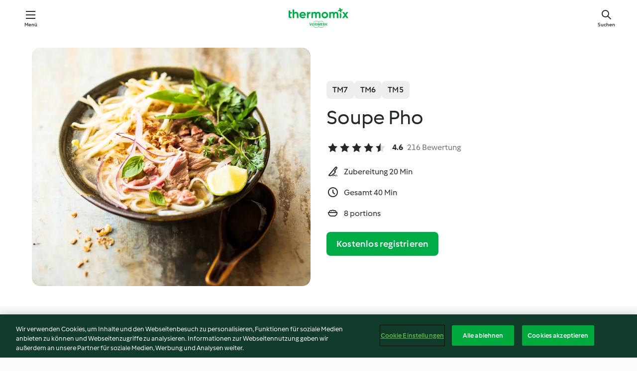

--- FILE ---
content_type: text/html; charset=utf-8
request_url: https://cookidoo.de/recipes/recipe/de/r404997
body_size: 11515
content:
<!DOCTYPE html>
<html
  lang="de"
  class="cicd2-theme">
<head>
    <meta property="og:url" content="https://cookidoo.de/recipes/recipe/de/r404997"/>
    <meta property="og:title" content="Soupe Pho"/>
    <meta property="og:description" content="Eine ganze Welt voller Thermomix® Rezepte – Cookidoo® bringt Köstlichkeiten aus aller Welt zu dir nach Hause.
Eine riesige Auswahl an Rezepten und Ideen – hier findest du garantiert bei jedem Besuch kulinarische Inspirationen."/>
    <meta property="og:image" content="https://assets.tmecosys.com/image/upload/t_web_rdp_recipe_584x480/img/recipe/ras/Assets/d00e5a8c-02b9-407e-9ee4-6de7ded3be7a/Derivates/d32f51d2-a8af-4771-8e12-ee71204a7aeb.jpg"/>
    <meta name="robots" content="noarchive"/>
    <meta charset="utf-8">
    <meta name="viewport" content="width=device-width, initial-scale=1, shrink-to-fit=no">
    <link rel="stylesheet" href="https://patternlib-all.prod.external.eu-tm-prod.vorwerk-digital.com/pl-core-29.3.2-b33824b8018a0840049d6c20603cb31e.css">
      <link rel="stylesheet" href="https://patternlib-all.prod.external.eu-tm-prod.vorwerk-digital.com/cicd2-theme-29.3.2-38102d1b98d85afb94b9d25dab3bae9c.css">
    <link rel="stylesheet" href="https://recipepublic-all.prod.external.eu-tm-prod.vorwerk-digital.com/bundle-7e9da6437349bf80779b292c7cffc47b.css">
    <link rel="icon" href="https://patternlib-all.prod.external.eu-tm-prod.vorwerk-digital.com/favicon-02a92602e0cf506ebd0186892a17fd82.ico">
    <link rel="preconnect" href="https://assets.tmecosys.com" crossorigin="anonymous">
    <script>"use strict";(()=>{function c(n){let t=document.cookie.match(new RegExp("(^| )"+n+"=([^;]+)"));if(t)return t[2]}var e={get:c};e.get("v-authenticated")?document.documentElement.classList.add("is-authenticated"):document.documentElement.classList.add("is-unauthenticated");})();
</script>
    <title>Soupe Pho - Cookidoo® – das offizielle Thermomix®-Rezept-Portal</title>
    <link rel="stylesheet" href="https://patternlib-all.prod.external.eu-tm-prod.vorwerk-digital.com/pl-recipe-2.18.3-4949e3c3f2b6c536234d63e48d89c215.css">
    <script type="application/ld+json">{"@context":"http://schema.org/","@type":"Recipe","name":"Soupe Pho","image":"https://assets.tmecosys.com/image/upload/t_web_rdp_recipe_584x480_1_5x/img/recipe/ras/Assets/d00e5a8c-02b9-407e-9ee4-6de7ded3be7a/Derivates/d32f51d2-a8af-4771-8e12-ee71204a7aeb.jpg","totalTime":"PT40M","cookTime":"PT40M","prepTime":"PT20M","recipeYield":"8 portions","recipeCategory":["Soupes"],"recipeIngredient":["100 g de vermicelles asiatiques (ou nouilles de riz)","1000 g d'eau","1 cube de bouillon","5 clous de girofle","1 bâton de cannelle","2 étoiles de badiane","1 c. à café de gingembre en poudre","&frac12; c. à café d'ail en poudre","10 c. à soupe d'oignons frits déshydratés","1 c. à soupe de sucre en poudre","&frac12; piment rouge","2 c. à soupe de sauce de poisson (nuoc-mâm)","2 c. à soupe de sauce hoisin (sauce barbecue chinoise)","15 g d'huile neutre","200 g de viande de bœuf","200 g de pousses de soja frais","1 oignon rouge","4 brins de basilic thaï frais","4 brins coriandre fraîche","2 citrons verts"],"nutrition":{"@type":"NutritionInformation","calories":"217.4 kcal","carbohydrateContent":"21.9 g","fatContent":"10.9 g","proteinContent":"8 g"},"inLanguage":"de","author":{"@type":"Organization","name":"Vorwerk Home & Co. KmG","address":"Wolleraustrasse 11a\n8807 Freienbach\nSchweiz","url":"https://cookidoo.de"},"aggregateRating":{"@id":"AggregatedRating"}}</script>
</head>

<body>
  <core-user-info
    condition="html.is-authenticated"
    base="/profile/api/user"
    community-profile="/community/profile/de"
    devices="/customer-devices/api/my-devices/versions"
    >
  </core-user-info>
  
  <div class="page-content">
      
  <header tabindex="-1" class="page-header">
    <div class="page-header__content">
      <a href="#main-content" class="link--skip">Springe zum Hauptinhalt</a>
          <a class="logo page-header__home authenticated-only" href="/foundation/de/for-you"
            aria-label="Link to the home page">
            <img class="logo" src="https://patternlib-all.prod.external.eu-tm-prod.vorwerk-digital.com/logo_thermomix-02469c2fb4fca55fc3c397286d9e7fe0.svg"
              alt="Thermomix®">
          </a>
          <a class="logo page-header__home unauthenticated-only" href="/foundation/de/explore"
            aria-label="Link to the home page">
            <img class="logo" src="https://patternlib-all.prod.external.eu-tm-prod.vorwerk-digital.com/logo_thermomix-02469c2fb4fca55fc3c397286d9e7fe0.svg"
              alt="Thermomix®">
          </a>
      <core-nav class="page-header__nav">
        <nav class="core-nav__nav" role="navigation">
          <button class="core-nav__trigger">Menü</button>
          <div class="core-nav__container">
            <ul class="core-nav__main-links authenticated-only">
                <li class="core-nav__item">
                  <a href="/foundation/de/for-you"
                    class="core-nav__link">Für dich</a>
                </li>
              <li class="core-nav__item">
                <a href="/foundation/de/explore"
                  class="core-nav__link">Entdecken</a>
              </li>
              <li class="core-nav__item">
                <a href="/organize/de/my-recipes"
                  class="core-nav__link">Meine Rezepte</a>
              </li>
              <li class="core-nav__item">
                <a href="/planning/de/my-week"
                  class="core-nav__link">Meine Woche</a>
              </li>
                <li class="core-nav__item">
                  <a href="/shopping/de"
                    class="core-nav__link">Einkaufsliste</a>
                </li>
            </ul>
            <ul class=" core-nav__main-links unauthenticated-only">
              <li class="core-nav__item">
                <a href="/foundation/de/explore"
                  class="core-nav__link">Entdecken</a>
              </li>
              <li class="core-nav__item">
                <a href="/foundation/de/membership"
                  class="core-nav__link">Abo Vorteile</a>
              </li>
              <li class="core-nav__item">
                <a href="/foundation/de/help"
                  class="core-nav__link">Hilfe</a>
              </li>
            </ul>
            <ul class="core-nav__links unauthenticated-only">
              <li class="core-nav__item">
                <a href="/ciam/register/start"
                  class="core-nav__link page-header__sign-up page-header__icon">Registrieren</a>
              </li>
              <li class="core-nav__item">
                <a href="/profile/de/login?redirectAfterLogin=%2Frecipes%2Frecipe%2Fde%2Fr404997"
                  class="core-nav__link page-header__login page-header__icon">Anmelden</a>
              </li>
            </ul>
            <div role="separator" aria-orientation="vertical"
              class="core-nav__separator separator-vertical separator-vertical--silver-20"></div>
            <core-user-profile class="authenticated-only">
              <core-dropdown-menu class="core-nav__dropdown core-nav__dropdown--profile" align="bottom-right">
                <button class="core-dropdown-menu__trigger core-nav__dropdown-trigger">
                  <span class="core-nav__dropdown-trigger-icon" aria-hidden="true"></span>
                  <img class="core-nav__dropdown-trigger-picture" src alt>
                  <span class="core-dropdown-menu__trigger-text">
                      Profil
                  </span>
                </button>
                <div class="core-dropdown-menu__content core-nav__dropdown-content">
                  <ul class="core-dropdown-list core-nav__dropdown-list">
                    <li class="core-community-profile__link">
                      <a href="/community/profile/de"
                        class="core-dropdown-list__item core-nav__link core-nav__link--community">
                        <core-community-profile>
                          <span class="core-community-profile__icon" aria-hidden="true"></span>
                          <img class="core-community-profile__picture" src alt>
                          <div class="core-community-profile__heading-group">
                            <span class="core-community-profile__header">Profil</span>
                            <span class="core-community-profile__subheader">Profil anzeigen</span>
                          </div>
                        </core-community-profile>
                      </a>
                    </li>
                    <li>
                      <a href="/commerce/de/membership"
                        class="core-dropdown-list__item core-nav__link">Konto</a>
                    </li>
                    <li>
                      <a href="/foundation/de/help"
                        class="core-dropdown-list__item core-nav__link">Hilfe</a>
                    </li>
                    <li>
                      <a href="/profile/logout"
                        class="core-dropdown-list__item core-nav__link">Abmelden</a>
                    </li>
                  </ul>
                </div>
              </core-dropdown-menu>
            </core-user-profile>
          </div>
          <div role="separator" aria-orientation="vertical"
            class="core-nav__separator separator-vertical separator-vertical--silver-20"></div>
        </nav>
      </core-nav>
      <a class="page-header__search page-header__icon" href="/search/de"
        aria-label="Suchen">Suchen</a>
    </div>
  </header>
  <recipe-scrollspy>
    <nav class="recipe-scrollspy__nav">
        <a href="#ingredients-section" class="recipe-scrollspy__link">Zutaten</a>
  
      <a href="#difficulty-section" class="recipe-scrollspy__link">Schwierigkeitsgrad</a>
  
        <a href="#nutrition-section" class="recipe-scrollspy__link">Nährwerte</a>
  
        <a href="#also-featured-in-section" class="recipe-scrollspy__link">Auch enthalten in</a>
  
      <a id="recipe-scrollspy-alternative-recipes" href="#alternative-recipes" class="recipe-scrollspy__link">Das könnte dir auch gefallen</a>
    </nav>
  </recipe-scrollspy>

  <recipe-details id="main-content">
    <recipe-card>
      <div class="recipe-card__wrapper">
        <div class="recipe-card__image-wrapper">
            <core-image-loader>
              <img
                class="recipe-card__image"
                  src="https://assets.tmecosys.com/image/upload/t_web_rdp_recipe_584x480/img/recipe/ras/Assets/d00e5a8c-02b9-407e-9ee4-6de7ded3be7a/Derivates/d32f51d2-a8af-4771-8e12-ee71204a7aeb.jpg"
                  srcset="https://assets.tmecosys.com/image/upload/t_web_rdp_recipe_584x480/img/recipe/ras/Assets/d00e5a8c-02b9-407e-9ee4-6de7ded3be7a/Derivates/d32f51d2-a8af-4771-8e12-ee71204a7aeb.jpg 584w, https://assets.tmecosys.com/image/upload/t_web_rdp_recipe_584x480_1_5x/img/recipe/ras/Assets/d00e5a8c-02b9-407e-9ee4-6de7ded3be7a/Derivates/d32f51d2-a8af-4771-8e12-ee71204a7aeb.jpg 876w"
                    sizes="(min-width: 1333px) 584px, (min-width: 768px) 50vw, 100vw"
                alt="Soupe Pho"
                title="Soupe Pho"/>
            </core-image-loader>
        </div>
        <div class="recipe-card__info">
    
            <div class="recipe-card__header">
              <div class="recipe-card__header-left">
                  <rdp-badges id="tm-versions-modal">
                      <button class="core-chip-button core-chip-button--flat core-chip-button--x-small">
                        TM7
                      </button>
                      <button class="core-chip-button core-chip-button--flat core-chip-button--x-small">
                        TM6
                      </button>
                      <button class="core-chip-button core-chip-button--flat core-chip-button--x-small">
                        TM5
                      </button>
                  </rdp-badges>
                
                  <core-modal
                    trigger-id="tm-versions-modal"
                    class="tm-versions-modal"
                    prevent-body-scroll="true"
                    hidden>
                    <div class="core-modal__wrapper">
                      <div class="core-modal__container" role="dialog" aria-modal="true">
                  
                        <div class="core-modal__header">
                          <h2>Geräte und Zubehör</h2>
                          <button class="core-modal__close" aria-label="Close Modal"></button>
                        </div>
                  
                        <core-scrollbar class="core-modal__content" fadeout-top>
                          <div class="core-scrollbar__content">
                  
                            <rdp-tm-versions>
                              <p class="rdp-tm-versions__description">Dieses Rezept ist für eine bestimmte Geräte- und Zubehörkombination konzipiert. Ohne diese erforderliche Ausstattung können wir kein erfolgreiches Ergebnis garantieren.</p>
                              <div class="rdp-tm-versions__list">
                                  <div class="rdp-tm-versions__item">
                                    <img src="https://patternlib-all.prod.external.eu-tm-prod.vorwerk-digital.com/tm7-83b22c91a1a1e7fee3797168f05f9754.png" class="rdp-tm-versions__image"/>
                                    <div class="rdp-tm-versions__wrapper">
                                      <span class="rdp-tm-versions__name">Thermomix® TM7</span>
                                      <span class="rdp-tm-versions__compatibility">
                                        <span class="icon icon--checkmark-circle icon--xxxs"></span>Kompatibel
                                      </span>
                                    </div>
                                  </div>
                                  <div class="rdp-tm-versions__item">
                                    <img src="https://patternlib-all.prod.external.eu-tm-prod.vorwerk-digital.com/tm6-fff867f1cfc7f35118b8b6dfffca8339.png" class="rdp-tm-versions__image"/>
                                    <div class="rdp-tm-versions__wrapper">
                                      <span class="rdp-tm-versions__name">Thermomix® TM6</span>
                                      <span class="rdp-tm-versions__compatibility">
                                        <span class="icon icon--checkmark-circle icon--xxxs"></span>Kompatibel
                                      </span>
                                    </div>
                                  </div>
                                  <div class="rdp-tm-versions__item">
                                    <img src="https://patternlib-all.prod.external.eu-tm-prod.vorwerk-digital.com/tm5-a3a665744eb0093e9108135bf6b1baa4.png" class="rdp-tm-versions__image"/>
                                    <div class="rdp-tm-versions__wrapper">
                                      <span class="rdp-tm-versions__name">Thermomix® TM5</span>
                                      <span class="rdp-tm-versions__compatibility">
                                        <span class="icon icon--checkmark-circle icon--xxxs"></span>Kompatibel
                                      </span>
                                    </div>
                                  </div>
                              </div>
                            </rdp-tm-versions>
                  
                  
                          </div>
                        </core-scrollbar>
                  
                        <div class="core-modal__footer">
                          <a class="button--inline rdp-tm-versions__more" href="/foundation/de/thermomix-compatibility">Weitere Informationen</a>
                        </div>
                      </div>
                    </div>
                  </core-modal>
                
              </div>
            </div>
    
          <div class="recipe-card__content">
            <core-ellipsis lines-count="3">
              <h1 class="recipe-card__section recipe-card__name">Soupe Pho</h1>
            </core-ellipsis>
            
            <core-rating>
  <div class="core-rating__rating-list">
      <span class="core-rating__point core-rating__point--full"></span>
      <span class="core-rating__point core-rating__point--full"></span>
      <span class="core-rating__point core-rating__point--full"></span>
      <span class="core-rating__point core-rating__point--full"></span>
      <span class="core-rating__point core-rating__point--half"></span>
  </div>
    <span class="core-rating__counter">4.6</span>
    <span class="core-rating__label">
      
      216 Bewertung
      
    </span>
  <script type="application/ld+json">
  {
    "@context": "http://schema.org",
    "@type": "AggregateRating",
    "@id": "AggregatedRating",
    "ratingValue": 4.6,
    "reviewCount": 216
  }
  </script>
</core-rating>

            <div class="recipe-card__cook-params">
              <div class="recipe-card__cook-param">
                <span class="icon icon--time-preparation"></span>
                <span>Zubereitung 20 Min </span>
              </div>
              <div class="recipe-card__cook-param">
                <span class="icon icon--time"></span>
                <span>Gesamt 40 Min</span>
              </div>
              <div class="recipe-card__cook-param">
                <span class="icon icon--servings"></span>
                <span>8 portions</span>
              </div>
            </div>
          </div>
    
          <div class="recipe-card__footer">
            <a class="button--primary recipe-card__action-button recipe-card__action-button--primary"
              title="Kostenlos registrieren"
              href="/ciam/register/start">Kostenlos registrieren</a>
          </div>
        </div>
      </div>
    </recipe-card>
    
    <recipe-content>
      <div class="recipe-content__left">
        <div mobile-order="1">
          <div id="ingredients-section" class="recipe-content__section">
            <h4 class="recipe-content__title">Zutaten</h4>
              <div class="recipe-content__inner-section">
                <ul class="ul--clean">
                    <li>
          <recipe-ingredient>
            <div class="recipe-ingredient__wrapper">
                <img class="recipe-ingredient__image"   src="https://assets.tmecosys.com/image/upload/t_web_ingredient_48x48/icons/ingredient_icons/296"
            srcset="https://assets.tmecosys.com/image/upload/t_web_ingredient_48x48/icons/ingredient_icons/296 48w, https://assets.tmecosys.com/image/upload/t_web_ingredient_48x48_1_5x/icons/ingredient_icons/296 72w, https://assets.tmecosys.com/image/upload/t_web_ingredient_48x48_2x/icons/ingredient_icons/296 96w"
              sizes="48px"
           />
          
                <div class="recipe-ingredient__content">
                  <span class="recipe-ingredient__name">
                        100
            g
           de vermicelles asiatiques (ou nouilles de riz) 
                  </span>
                </div>
            </div>
          </recipe-ingredient>
          </li>
                    <li>
          <recipe-ingredient>
            <div class="recipe-ingredient__wrapper">
                <img class="recipe-ingredient__image"   src="https://assets.tmecosys.com/image/upload/t_web_ingredient_48x48/icons/ingredient_icons/54"
            srcset="https://assets.tmecosys.com/image/upload/t_web_ingredient_48x48/icons/ingredient_icons/54 48w, https://assets.tmecosys.com/image/upload/t_web_ingredient_48x48_1_5x/icons/ingredient_icons/54 72w, https://assets.tmecosys.com/image/upload/t_web_ingredient_48x48_2x/icons/ingredient_icons/54 96w"
              sizes="48px"
           />
          
                <div class="recipe-ingredient__content">
                  <span class="recipe-ingredient__name">
                        1000
            g
           d&#x27;eau 
                  </span>
                </div>
            </div>
          </recipe-ingredient>
          </li>
                    <li>
          <recipe-ingredient>
            <div class="recipe-ingredient__wrapper">
                <img class="recipe-ingredient__image"   src="https://assets.tmecosys.com/image/upload/t_web_ingredient_48x48/icons/ingredient_icons/29"
            srcset="https://assets.tmecosys.com/image/upload/t_web_ingredient_48x48/icons/ingredient_icons/29 48w, https://assets.tmecosys.com/image/upload/t_web_ingredient_48x48_1_5x/icons/ingredient_icons/29 72w, https://assets.tmecosys.com/image/upload/t_web_ingredient_48x48_2x/icons/ingredient_icons/29 96w"
              sizes="48px"
           />
          
                <div class="recipe-ingredient__content">
                  <span class="recipe-ingredient__name">
                        1
            cube
           de bouillon 
                  </span>
                    <span class="recipe-ingredient__description">Pho</span>
                </div>
            </div>
              <span class="recipe-ingredient__alternative">
                    1
                  cube
                de bouillon de bœuf
              </span>
          </recipe-ingredient>
          </li>
                    <li>
          <recipe-ingredient>
            <div class="recipe-ingredient__wrapper">
                <img class="recipe-ingredient__image"   src="https://assets.tmecosys.com/image/upload/t_web_ingredient_48x48/icons/ingredient_icons/161"
            srcset="https://assets.tmecosys.com/image/upload/t_web_ingredient_48x48/icons/ingredient_icons/161 48w, https://assets.tmecosys.com/image/upload/t_web_ingredient_48x48_1_5x/icons/ingredient_icons/161 72w, https://assets.tmecosys.com/image/upload/t_web_ingredient_48x48_2x/icons/ingredient_icons/161 96w"
              sizes="48px"
           />
          
                <div class="recipe-ingredient__content">
                  <span class="recipe-ingredient__name">
                        5
            
           clous de girofle 
                  </span>
                </div>
            </div>
          </recipe-ingredient>
          </li>
                    <li>
          <recipe-ingredient>
            <div class="recipe-ingredient__wrapper">
                <img class="recipe-ingredient__image"   src="https://assets.tmecosys.com/image/upload/t_web_ingredient_48x48/icons/ingredient_icons/165"
            srcset="https://assets.tmecosys.com/image/upload/t_web_ingredient_48x48/icons/ingredient_icons/165 48w, https://assets.tmecosys.com/image/upload/t_web_ingredient_48x48_1_5x/icons/ingredient_icons/165 72w, https://assets.tmecosys.com/image/upload/t_web_ingredient_48x48_2x/icons/ingredient_icons/165 96w"
              sizes="48px"
           />
          
                <div class="recipe-ingredient__content">
                  <span class="recipe-ingredient__name">
                        1
            
           bâton de cannelle 
                  </span>
                </div>
            </div>
          </recipe-ingredient>
          </li>
                    <li>
          <recipe-ingredient>
            <div class="recipe-ingredient__wrapper">
                <img class="recipe-ingredient__image"   src="https://assets.tmecosys.com/image/upload/t_web_ingredient_48x48/icons/ingredient_icons/291"
            srcset="https://assets.tmecosys.com/image/upload/t_web_ingredient_48x48/icons/ingredient_icons/291 48w, https://assets.tmecosys.com/image/upload/t_web_ingredient_48x48_1_5x/icons/ingredient_icons/291 72w, https://assets.tmecosys.com/image/upload/t_web_ingredient_48x48_2x/icons/ingredient_icons/291 96w"
              sizes="48px"
           />
          
                <div class="recipe-ingredient__content">
                  <span class="recipe-ingredient__name">
                        2
            
           étoiles de badiane 
                  </span>
                </div>
            </div>
          </recipe-ingredient>
          </li>
                    <li>
          <recipe-ingredient>
            <div class="recipe-ingredient__wrapper">
                <img class="recipe-ingredient__image"   src="https://assets.tmecosys.com/image/upload/t_web_ingredient_48x48/icons/ingredient_icons/2370"
            srcset="https://assets.tmecosys.com/image/upload/t_web_ingredient_48x48/icons/ingredient_icons/2370 48w, https://assets.tmecosys.com/image/upload/t_web_ingredient_48x48_1_5x/icons/ingredient_icons/2370 72w, https://assets.tmecosys.com/image/upload/t_web_ingredient_48x48_2x/icons/ingredient_icons/2370 96w"
              sizes="48px"
           />
          
                <div class="recipe-ingredient__content">
                  <span class="recipe-ingredient__name">
                        1
            c. à café
           de gingembre en poudre 
                  </span>
                </div>
            </div>
          </recipe-ingredient>
          </li>
                    <li>
          <recipe-ingredient>
            <div class="recipe-ingredient__wrapper">
                <img class="recipe-ingredient__image"   src="https://assets.tmecosys.com/image/upload/t_web_ingredient_48x48/icons/ingredient_icons/1354"
            srcset="https://assets.tmecosys.com/image/upload/t_web_ingredient_48x48/icons/ingredient_icons/1354 48w, https://assets.tmecosys.com/image/upload/t_web_ingredient_48x48_1_5x/icons/ingredient_icons/1354 72w, https://assets.tmecosys.com/image/upload/t_web_ingredient_48x48_2x/icons/ingredient_icons/1354 96w"
              sizes="48px"
           />
          
                <div class="recipe-ingredient__content">
                  <span class="recipe-ingredient__name">
                        &frac12;
            c. à café
           d&#x27;ail en poudre 
                  </span>
                </div>
            </div>
          </recipe-ingredient>
          </li>
                    <li>
          <recipe-ingredient>
            <div class="recipe-ingredient__wrapper">
                <img class="recipe-ingredient__image"   src="https://assets.tmecosys.com/image/upload/t_web_ingredient_48x48/icons/ingredient_icons/1323"
            srcset="https://assets.tmecosys.com/image/upload/t_web_ingredient_48x48/icons/ingredient_icons/1323 48w, https://assets.tmecosys.com/image/upload/t_web_ingredient_48x48_1_5x/icons/ingredient_icons/1323 72w, https://assets.tmecosys.com/image/upload/t_web_ingredient_48x48_2x/icons/ingredient_icons/1323 96w"
              sizes="48px"
           />
          
                <div class="recipe-ingredient__content">
                  <span class="recipe-ingredient__name">
                        10
            c. à soupe
           d&#x27;oignons frits déshydratés 
                  </span>
                </div>
            </div>
          </recipe-ingredient>
          </li>
                    <li>
          <recipe-ingredient>
            <div class="recipe-ingredient__wrapper">
                <img class="recipe-ingredient__image"   src="https://assets.tmecosys.com/image/upload/t_web_ingredient_48x48/icons/ingredient_icons/190"
            srcset="https://assets.tmecosys.com/image/upload/t_web_ingredient_48x48/icons/ingredient_icons/190 48w, https://assets.tmecosys.com/image/upload/t_web_ingredient_48x48_1_5x/icons/ingredient_icons/190 72w, https://assets.tmecosys.com/image/upload/t_web_ingredient_48x48_2x/icons/ingredient_icons/190 96w"
              sizes="48px"
           />
          
                <div class="recipe-ingredient__content">
                  <span class="recipe-ingredient__name">
                        1
            c. à soupe
           de sucre en poudre 
                  </span>
                </div>
            </div>
          </recipe-ingredient>
          </li>
                    <li>
          <recipe-ingredient>
            <div class="recipe-ingredient__wrapper">
                <img class="recipe-ingredient__image"   src="https://assets.tmecosys.com/image/upload/t_web_ingredient_48x48/icons/ingredient_icons/4225"
            srcset="https://assets.tmecosys.com/image/upload/t_web_ingredient_48x48/icons/ingredient_icons/4225 48w, https://assets.tmecosys.com/image/upload/t_web_ingredient_48x48_1_5x/icons/ingredient_icons/4225 72w, https://assets.tmecosys.com/image/upload/t_web_ingredient_48x48_2x/icons/ingredient_icons/4225 96w"
              sizes="48px"
           />
          
                <div class="recipe-ingredient__content">
                  <span class="recipe-ingredient__name">
                        &frac12;
            
           piment rouge 
                  </span>
                    <span class="recipe-ingredient__description">épépiné, à ajuster en fonction des goûts</span>
                </div>
            </div>
              <span class="recipe-ingredient__alternative">
                    1 - 2
                  pincées
                de piment de Cayenne en poudre, à ajuster en fonction des goûts
              </span>
          </recipe-ingredient>
          </li>
                    <li>
          <recipe-ingredient>
            <div class="recipe-ingredient__wrapper">
                <img class="recipe-ingredient__image"   src="https://assets.tmecosys.com/image/upload/t_web_ingredient_48x48/icons/ingredient_icons/188"
            srcset="https://assets.tmecosys.com/image/upload/t_web_ingredient_48x48/icons/ingredient_icons/188 48w, https://assets.tmecosys.com/image/upload/t_web_ingredient_48x48_1_5x/icons/ingredient_icons/188 72w, https://assets.tmecosys.com/image/upload/t_web_ingredient_48x48_2x/icons/ingredient_icons/188 96w"
              sizes="48px"
           />
          
                <div class="recipe-ingredient__content">
                  <span class="recipe-ingredient__name">
                        2
            c. à soupe
           de sauce de poisson (nuoc-mâm) 
                  </span>
                </div>
            </div>
          </recipe-ingredient>
          </li>
                    <li>
          <recipe-ingredient>
            <div class="recipe-ingredient__wrapper">
                <img class="recipe-ingredient__image"   src="https://assets.tmecosys.com/image/upload/t_web_ingredient_48x48/icons/ingredient_icons/7390"
            srcset="https://assets.tmecosys.com/image/upload/t_web_ingredient_48x48/icons/ingredient_icons/7390 48w, https://assets.tmecosys.com/image/upload/t_web_ingredient_48x48_1_5x/icons/ingredient_icons/7390 72w, https://assets.tmecosys.com/image/upload/t_web_ingredient_48x48_2x/icons/ingredient_icons/7390 96w"
              sizes="48px"
           />
          
                <div class="recipe-ingredient__content">
                  <span class="recipe-ingredient__name">
                        2
            c. à soupe
           de sauce hoisin (sauce barbecue chinoise) 
                  </span>
                    <span class="recipe-ingredient__description">(voir "Conseil(s)")</span>
                </div>
            </div>
          </recipe-ingredient>
          </li>
                    <li>
          <recipe-ingredient>
            <div class="recipe-ingredient__wrapper">
                <img class="recipe-ingredient__image"   src="https://assets.tmecosys.com/image/upload/t_web_ingredient_48x48/icons/ingredient_icons/1440"
            srcset="https://assets.tmecosys.com/image/upload/t_web_ingredient_48x48/icons/ingredient_icons/1440 48w, https://assets.tmecosys.com/image/upload/t_web_ingredient_48x48_1_5x/icons/ingredient_icons/1440 72w, https://assets.tmecosys.com/image/upload/t_web_ingredient_48x48_2x/icons/ingredient_icons/1440 96w"
              sizes="48px"
           />
          
                <div class="recipe-ingredient__content">
                  <span class="recipe-ingredient__name">
                        15
            g
           d&#x27;huile neutre 
                  </span>
                </div>
            </div>
          </recipe-ingredient>
          </li>
                    <li>
          <recipe-ingredient>
            <div class="recipe-ingredient__wrapper">
                <img class="recipe-ingredient__image"   src="https://assets.tmecosys.com/image/upload/t_web_ingredient_48x48/icons/ingredient_icons/228"
            srcset="https://assets.tmecosys.com/image/upload/t_web_ingredient_48x48/icons/ingredient_icons/228 48w, https://assets.tmecosys.com/image/upload/t_web_ingredient_48x48_1_5x/icons/ingredient_icons/228 72w, https://assets.tmecosys.com/image/upload/t_web_ingredient_48x48_2x/icons/ingredient_icons/228 96w"
              sizes="48px"
           />
          
                <div class="recipe-ingredient__content">
                  <span class="recipe-ingredient__name">
                        200
            g
           de viande de bœuf 
                  </span>
                    <span class="recipe-ingredient__description">coupée en fines lamelles</span>
                </div>
            </div>
          </recipe-ingredient>
          </li>
                    <li>
          <recipe-ingredient>
            <div class="recipe-ingredient__wrapper">
                <img class="recipe-ingredient__image"   src="https://assets.tmecosys.com/image/upload/t_web_ingredient_48x48/icons/ingredient_icons/84"
            srcset="https://assets.tmecosys.com/image/upload/t_web_ingredient_48x48/icons/ingredient_icons/84 48w, https://assets.tmecosys.com/image/upload/t_web_ingredient_48x48_1_5x/icons/ingredient_icons/84 72w, https://assets.tmecosys.com/image/upload/t_web_ingredient_48x48_2x/icons/ingredient_icons/84 96w"
              sizes="48px"
           />
          
                <div class="recipe-ingredient__content">
                  <span class="recipe-ingredient__name">
                        200
            g
           de pousses de soja frais 
                  </span>
                </div>
            </div>
          </recipe-ingredient>
          </li>
                    <li>
          <recipe-ingredient>
            <div class="recipe-ingredient__wrapper">
                <img class="recipe-ingredient__image"   src="https://assets.tmecosys.com/image/upload/t_web_ingredient_48x48/icons/ingredient_icons/256"
            srcset="https://assets.tmecosys.com/image/upload/t_web_ingredient_48x48/icons/ingredient_icons/256 48w, https://assets.tmecosys.com/image/upload/t_web_ingredient_48x48_1_5x/icons/ingredient_icons/256 72w, https://assets.tmecosys.com/image/upload/t_web_ingredient_48x48_2x/icons/ingredient_icons/256 96w"
              sizes="48px"
           />
          
                <div class="recipe-ingredient__content">
                  <span class="recipe-ingredient__name">
                        1
            
           oignon rouge 
                  </span>
                    <span class="recipe-ingredient__description">émincé finement</span>
                </div>
            </div>
          </recipe-ingredient>
          </li>
                    <li>
          <recipe-ingredient>
            <div class="recipe-ingredient__wrapper">
                <img class="recipe-ingredient__image"   src="https://assets.tmecosys.com/image/upload/t_web_ingredient_48x48/icons/ingredient_icons/375"
            srcset="https://assets.tmecosys.com/image/upload/t_web_ingredient_48x48/icons/ingredient_icons/375 48w, https://assets.tmecosys.com/image/upload/t_web_ingredient_48x48_1_5x/icons/ingredient_icons/375 72w, https://assets.tmecosys.com/image/upload/t_web_ingredient_48x48_2x/icons/ingredient_icons/375 96w"
              sizes="48px"
           />
          
                <div class="recipe-ingredient__content">
                  <span class="recipe-ingredient__name">
                        4
            brins
           de basilic thaï frais 
                  </span>
                    <span class="recipe-ingredient__description">ciselés</span>
                </div>
            </div>
          </recipe-ingredient>
          </li>
                    <li>
          <recipe-ingredient>
            <div class="recipe-ingredient__wrapper">
                <img class="recipe-ingredient__image"   src="https://assets.tmecosys.com/image/upload/t_web_ingredient_48x48/icons/ingredient_icons/15"
            srcset="https://assets.tmecosys.com/image/upload/t_web_ingredient_48x48/icons/ingredient_icons/15 48w, https://assets.tmecosys.com/image/upload/t_web_ingredient_48x48_1_5x/icons/ingredient_icons/15 72w, https://assets.tmecosys.com/image/upload/t_web_ingredient_48x48_2x/icons/ingredient_icons/15 96w"
              sizes="48px"
           />
          
                <div class="recipe-ingredient__content">
                  <span class="recipe-ingredient__name">
                        4
            brins
           coriandre fraîche 
                  </span>
                    <span class="recipe-ingredient__description">équeutés et ciselés</span>
                </div>
            </div>
          </recipe-ingredient>
          </li>
                    <li>
          <recipe-ingredient>
            <div class="recipe-ingredient__wrapper">
                <img class="recipe-ingredient__image"   src="https://assets.tmecosys.com/image/upload/t_web_ingredient_48x48/icons/ingredient_icons/59"
            srcset="https://assets.tmecosys.com/image/upload/t_web_ingredient_48x48/icons/ingredient_icons/59 48w, https://assets.tmecosys.com/image/upload/t_web_ingredient_48x48_1_5x/icons/ingredient_icons/59 72w, https://assets.tmecosys.com/image/upload/t_web_ingredient_48x48_2x/icons/ingredient_icons/59 96w"
              sizes="48px"
           />
          
                <div class="recipe-ingredient__content">
                  <span class="recipe-ingredient__name">
                        2
            
           citrons verts 
                  </span>
                    <span class="recipe-ingredient__description">coupés en quatre</span>
                </div>
            </div>
          </recipe-ingredient>
          </li>
                </ul>
              </div>
          </div>
          <hr>
        </div>
        <div mobile-order="3">
          <div id="difficulty-section" class="recipe-content__section">
            <h4 class="recipe-content__title">Schwierigkeitsgrad</h4>
            <rdp-difficulty>
              <span class="icon icon--s icon--chef-hat"></span>
              <p>einfach</p>
            </rdp-difficulty>
          </div>
          <hr>
            <div id="nutrition-section" class="recipe-content__section">
              <h4 class="recipe-content__title">
                Nährwerte
                <span class="recipe-content__subtitle">pro 1 portion</span>
              </h4>
              <rdp-nutritious>
                  <div class="rdp-nutritious__item">
                    <span class="rdp-nutritious__name">Eiweiß</span>
                    <span class="rdp-nutritious__value">
                        8 g 
                    </span>
                  </div>
                  <div class="rdp-nutritious__item">
                    <span class="rdp-nutritious__name">Brennwert</span>
                    <span class="rdp-nutritious__value">
                        912 kJ  / 
                        217.4 kcal 
                    </span>
                  </div>
                  <div class="rdp-nutritious__item">
                    <span class="rdp-nutritious__name">Fett</span>
                    <span class="rdp-nutritious__value">
                        10.9 g 
                    </span>
                  </div>
                  <div class="rdp-nutritious__item">
                    <span class="rdp-nutritious__name">Ballaststoffe</span>
                    <span class="rdp-nutritious__value">
                        1 g 
                    </span>
                  </div>
                  <div class="rdp-nutritious__item">
                    <span class="rdp-nutritious__name">Kohlenhydrate</span>
                    <span class="rdp-nutritious__value">
                        21.9 g 
                    </span>
                  </div>
              </rdp-nutritious>
            </div>
            <hr>
        </div>
      </div>
      <div class="recipe-content__right">
        <div mobile-order="2">
          <div class="recipe-content__section">
            <recipe-membership-banner>
              <img src="https://patternlib-all.prod.external.eu-tm-prod.vorwerk-digital.com/cookidoo-world-da330b8ec91ef8ac5df385f0e440dffb.svg" class="recipe-membership-banner__image" />
              <h1 class="recipe-membership-banner__title">Gefällt dir, was du siehst?</h1>
              <h4 class="recipe-membership-banner__subtitle">Dieses Rezept und mehr als 100 000 weitere warten auf dich!</h4>
              <p class="recipe-membership-banner__description">Registriere dich jetzt und erhalte ein kostenloses 30-Tage Abo. Tauche ein in die kulinarische Welt von Cookidoo® - ohne jegliche Verpflichtung.</p>
              <a href="/ciam/register/start" class="button--primary">Kostenlos registrieren</a>
              <a href="/foundation/de/membership" class="button--inline">Weitere Informationen</a>
            </recipe-membership-banner>
          </div>
          <hr>
        </div>
        <div mobile-order="4">
            <div id="also-featured-in-section" class="recipe-content__section">
              <h4 class="recipe-content__title">Auch enthalten in</h4>
              <rdp-collections>
                  <rdp-collection-tile>
                    <a class="rdp-collection-tile__wrapper" href="/collection/de/p/col185344">
                      <img   src="https://assets.tmecosys.com/image/upload/t_web_col_80x80/img/collection/ras/Assets/DD6DB571-820F-49B2-8E5F-99ED32DC6007/Derivates/FBB68601-69D6-416A-857C-E51F377FA038.jpg"
            srcset="https://assets.tmecosys.com/image/upload/t_web_col_80x80/img/collection/ras/Assets/DD6DB571-820F-49B2-8E5F-99ED32DC6007/Derivates/FBB68601-69D6-416A-857C-E51F377FA038.jpg 80w, https://assets.tmecosys.com/image/upload/t_web_col_80x80_1_5x/img/collection/ras/Assets/DD6DB571-820F-49B2-8E5F-99ED32DC6007/Derivates/FBB68601-69D6-416A-857C-E51F377FA038.jpg 120w, https://assets.tmecosys.com/image/upload/t_web_col_80x80_2x/img/collection/ras/Assets/DD6DB571-820F-49B2-8E5F-99ED32DC6007/Derivates/FBB68601-69D6-416A-857C-E51F377FA038.jpg 160w"
              sizes="80px"
           class="rdp-collection-tile__image">
                      <div class="rdp-collection-tile__content">
                        <span class="rdp-collection-tile__name">Evasions gourmandes</span>
                        <span class="rdp-collection-tile__info">65 Rezepte<br>Frankreich</span>
                      </div>
                    </a>
                  </rdp-collection-tile>
              </rdp-collections>
            </div>
            <hr>
        </div>
      </div>
    </recipe-content>
  </recipe-details>

  
  
  
  <div id="alternative-recipes" class="l-content l-content--additional recipe-alternative-recipes">
    <core-stripe class="core-stripe--modern" aria-labelledby="stripe-header" aria-describedby="stripe-description" role="region"
                 data-category="VrkNavCategory-RPF-002">
      <h3 class="core-stripe__header" id="stripe-header">
          Das könnte dir auch gefallen
      </h3>
        <div class="core-stripe__content">
          
  
          
            <core-tile class="core-tile--expanded" id="r71783" data-recipe-id="r71783"><a class="link--alt" href="/recipes/recipe/de/r71783"><div aria-hidden="true" class="core-tile__image-wrapper">
    <img
      class="core-tile__image"
      alt="Bœuf au tamarin et riz gluant"
      title="Bœuf au tamarin et riz gluant"
      src="https://assets.tmecosys.com/image/upload/t_web_shared_recipe_221x240/img/recipe/ras/Assets/8A3A1372-FC9A-4754-B02D-60B133F38AAB/Derivates/113A564A-DDB2-47AD-ACBC-45C67A7BCF4A"
      sizes="221px"
      decoding="async"
      srcset="https://assets.tmecosys.com/image/upload/t_web_shared_recipe_221x240/img/recipe/ras/Assets/8A3A1372-FC9A-4754-B02D-60B133F38AAB/Derivates/113A564A-DDB2-47AD-ACBC-45C67A7BCF4A 221w, https://assets.tmecosys.com/image/upload/t_web_shared_recipe_221x240_1_5x/img/recipe/ras/Assets/8A3A1372-FC9A-4754-B02D-60B133F38AAB/Derivates/113A564A-DDB2-47AD-ACBC-45C67A7BCF4A 331w, https://assets.tmecosys.com/image/upload/t_web_shared_recipe_221x240_2x/img/recipe/ras/Assets/8A3A1372-FC9A-4754-B02D-60B133F38AAB/Derivates/113A564A-DDB2-47AD-ACBC-45C67A7BCF4A 442w"
    />
  </div><div class="core-tile__description-wrapper"><div class="core-tile__description"><core-ellipsis><p class="core-tile__description-text">Bœuf au tamarin et riz gluant</p></core-ellipsis><button class="core-tile__trigger authenticated-only context-menu-trigger" aria-label="Rezeptoptionen öffnen" type="button"></button></div><core-rating class="core-rating--short core-rating--small"><span class="core-rating__counter" aria-label="Bewertung 4.2">4.2</span><span class="core-rating__point core-rating__point--full" aria-disabled="true"></span><span class="core-rating__label" aria-label="aus 14 Bewertungen">(14)</span></core-rating><p class="core-tile__description-subline" aria-label="Gesamtzeit 8 Std. 10 Min">8 Std. 10 Min</p></div></a><core-context-menu trigger-class="context-menu-trigger" class="translate-x-[0.5px]"><ul class="core-dropdown-list"><li><core-transclude href="/planning/de/transclude/manage-cook-today/r71783" prevent-page-reload="true" on="context-menu-open" context="core-context-menu"></core-transclude></li><li><core-transclude href="/organize/de/transclude/manage-bookmark/r71783" prevent-page-reload="true" on="context-menu-open" context="core-context-menu"></core-transclude></li><li><core-transclude href="/organize/de/transclude/manage-custom-list/r71783" prevent-page-reload="true" on="context-menu-open" context="core-context-menu"></core-transclude></li><li><core-transclude href="/planning/de/transclude/manage-add-to-myweek/r71783" prevent-page-reload="true" on="context-menu-open" context="core-context-menu"></core-transclude></li><li><core-transclude href="/shopping/de/partial/add-to-shopping-list/r71783" prevent-page-reload="true" on="context-menu-open" context="core-context-menu"></core-transclude></li><li><core-transclude href="/created-recipes/de/partials/add-to-customer-recipes?recipeUrl=https%3A%2F%2Fcookidoo.de%2Frecipes%2Frecipe%2Fde%2Fr71783" prevent-page-reload="true" on="context-menu-open" context="core-context-menu"></core-transclude></li><li data-error="401" data-redirect-param="redirectAfterLogin" class="display-none"><a href="/profile/de/login?redirectAfterLogin=%2Fsearch%2Fde%2Ffragments%2Fstripe%3Flimit%3D12%26lazyLoading%3Dtrue%26accessories%3DincludingFriend%252CincludingBladeCoverWithPeeler%252CincludingCutter%252CincludingSensor%26includeRating%3Dtrue%26like%3Dr404997" class="core-dropdown-list__item"><span class="icon" aria-hidden="true">refresh</span>Login erneuern</a></li></ul></core-context-menu></core-tile><core-tile class="core-tile--expanded" id="r396277" data-recipe-id="r396277"><a class="link--alt" href="/recipes/recipe/de/r396277"><div aria-hidden="true" class="core-tile__image-wrapper">
    <img
      class="core-tile__image"
      alt="Soupe de wontons (soupe de raviolis)"
      title="Soupe de wontons (soupe de raviolis)"
      src="https://assets.tmecosys.com/image/upload/t_web_shared_recipe_221x240/img/recipe/ras/Assets/ef99e2d2-a3ab-41ff-bdc1-61ef51c04b50/Derivates/c51f0486-c91a-49fc-8bbd-f41ff2cb39a8"
      sizes="221px"
      decoding="async"
      srcset="https://assets.tmecosys.com/image/upload/t_web_shared_recipe_221x240/img/recipe/ras/Assets/ef99e2d2-a3ab-41ff-bdc1-61ef51c04b50/Derivates/c51f0486-c91a-49fc-8bbd-f41ff2cb39a8 221w, https://assets.tmecosys.com/image/upload/t_web_shared_recipe_221x240_1_5x/img/recipe/ras/Assets/ef99e2d2-a3ab-41ff-bdc1-61ef51c04b50/Derivates/c51f0486-c91a-49fc-8bbd-f41ff2cb39a8 331w, https://assets.tmecosys.com/image/upload/t_web_shared_recipe_221x240_2x/img/recipe/ras/Assets/ef99e2d2-a3ab-41ff-bdc1-61ef51c04b50/Derivates/c51f0486-c91a-49fc-8bbd-f41ff2cb39a8 442w"
    />
  </div><div class="core-tile__description-wrapper"><div class="core-tile__description"><core-ellipsis><p class="core-tile__description-text">Soupe de wontons (soupe de raviolis)</p></core-ellipsis><button class="core-tile__trigger authenticated-only context-menu-trigger" aria-label="Rezeptoptionen öffnen" type="button"></button></div><core-rating class="core-rating--short core-rating--small"><span class="core-rating__counter" aria-label="Bewertung 4.5">4.5</span><span class="core-rating__point core-rating__point--full" aria-disabled="true"></span><span class="core-rating__label" aria-label="aus 61 Bewertungen">(61)</span></core-rating><p class="core-tile__description-subline" aria-label="Gesamtzeit 1 Std.">1 Std.</p></div></a><core-context-menu trigger-class="context-menu-trigger" class="translate-x-[0.5px]"><ul class="core-dropdown-list"><li><core-transclude href="/planning/de/transclude/manage-cook-today/r396277" prevent-page-reload="true" on="context-menu-open" context="core-context-menu"></core-transclude></li><li><core-transclude href="/organize/de/transclude/manage-bookmark/r396277" prevent-page-reload="true" on="context-menu-open" context="core-context-menu"></core-transclude></li><li><core-transclude href="/organize/de/transclude/manage-custom-list/r396277" prevent-page-reload="true" on="context-menu-open" context="core-context-menu"></core-transclude></li><li><core-transclude href="/planning/de/transclude/manage-add-to-myweek/r396277" prevent-page-reload="true" on="context-menu-open" context="core-context-menu"></core-transclude></li><li><core-transclude href="/shopping/de/partial/add-to-shopping-list/r396277" prevent-page-reload="true" on="context-menu-open" context="core-context-menu"></core-transclude></li><li><core-transclude href="/created-recipes/de/partials/add-to-customer-recipes?recipeUrl=https%3A%2F%2Fcookidoo.de%2Frecipes%2Frecipe%2Fde%2Fr396277" prevent-page-reload="true" on="context-menu-open" context="core-context-menu"></core-transclude></li><li data-error="401" data-redirect-param="redirectAfterLogin" class="display-none"><a href="/profile/de/login?redirectAfterLogin=%2Fsearch%2Fde%2Ffragments%2Fstripe%3Flimit%3D12%26lazyLoading%3Dtrue%26accessories%3DincludingFriend%252CincludingBladeCoverWithPeeler%252CincludingCutter%252CincludingSensor%26includeRating%3Dtrue%26like%3Dr404997" class="core-dropdown-list__item"><span class="icon" aria-hidden="true">refresh</span>Login erneuern</a></li></ul></core-context-menu></core-tile><core-tile class="core-tile--expanded" id="r505966" data-recipe-id="r505966"><a class="link--alt" href="/recipes/recipe/de/r505966"><div aria-hidden="true" class="core-tile__image-wrapper">
    <img
      class="core-tile__image"
      alt="Soupe chinoise au bœuf"
      title="Soupe chinoise au bœuf"
      src="https://assets.tmecosys.com/image/upload/t_web_shared_recipe_221x240/img/recipe/ras/Assets/E7C32908-C554-4732-8644-31A7E8096E43/Derivates/834945d3-ee81-4bfc-8a85-e7ff3ba6a03b"
      sizes="221px"
      decoding="async"
      srcset="https://assets.tmecosys.com/image/upload/t_web_shared_recipe_221x240/img/recipe/ras/Assets/E7C32908-C554-4732-8644-31A7E8096E43/Derivates/834945d3-ee81-4bfc-8a85-e7ff3ba6a03b 221w, https://assets.tmecosys.com/image/upload/t_web_shared_recipe_221x240_1_5x/img/recipe/ras/Assets/E7C32908-C554-4732-8644-31A7E8096E43/Derivates/834945d3-ee81-4bfc-8a85-e7ff3ba6a03b 331w, https://assets.tmecosys.com/image/upload/t_web_shared_recipe_221x240_2x/img/recipe/ras/Assets/E7C32908-C554-4732-8644-31A7E8096E43/Derivates/834945d3-ee81-4bfc-8a85-e7ff3ba6a03b 442w"
    />
  </div><div class="core-tile__description-wrapper"><div class="core-tile__description"><core-ellipsis><p class="core-tile__description-text">Soupe chinoise au bœuf</p></core-ellipsis><button class="core-tile__trigger authenticated-only context-menu-trigger" aria-label="Rezeptoptionen öffnen" type="button"></button></div><core-rating class="core-rating--short core-rating--small"><span class="core-rating__counter" aria-label="Bewertung 4.5">4.5</span><span class="core-rating__point core-rating__point--full" aria-disabled="true"></span><span class="core-rating__label" aria-label="aus 271 Bewertungen">(271)</span></core-rating><p class="core-tile__description-subline" aria-label="Gesamtzeit 1 Std. 15 Min">1 Std. 15 Min</p></div></a><core-context-menu trigger-class="context-menu-trigger" class="translate-x-[0.5px]"><ul class="core-dropdown-list"><li><core-transclude href="/planning/de/transclude/manage-cook-today/r505966" prevent-page-reload="true" on="context-menu-open" context="core-context-menu"></core-transclude></li><li><core-transclude href="/organize/de/transclude/manage-bookmark/r505966" prevent-page-reload="true" on="context-menu-open" context="core-context-menu"></core-transclude></li><li><core-transclude href="/organize/de/transclude/manage-custom-list/r505966" prevent-page-reload="true" on="context-menu-open" context="core-context-menu"></core-transclude></li><li><core-transclude href="/planning/de/transclude/manage-add-to-myweek/r505966" prevent-page-reload="true" on="context-menu-open" context="core-context-menu"></core-transclude></li><li><core-transclude href="/shopping/de/partial/add-to-shopping-list/r505966" prevent-page-reload="true" on="context-menu-open" context="core-context-menu"></core-transclude></li><li><core-transclude href="/created-recipes/de/partials/add-to-customer-recipes?recipeUrl=https%3A%2F%2Fcookidoo.de%2Frecipes%2Frecipe%2Fde%2Fr505966" prevent-page-reload="true" on="context-menu-open" context="core-context-menu"></core-transclude></li><li data-error="401" data-redirect-param="redirectAfterLogin" class="display-none"><a href="/profile/de/login?redirectAfterLogin=%2Fsearch%2Fde%2Ffragments%2Fstripe%3Flimit%3D12%26lazyLoading%3Dtrue%26accessories%3DincludingFriend%252CincludingBladeCoverWithPeeler%252CincludingCutter%252CincludingSensor%26includeRating%3Dtrue%26like%3Dr404997" class="core-dropdown-list__item"><span class="icon" aria-hidden="true">refresh</span>Login erneuern</a></li></ul></core-context-menu></core-tile><core-tile class="core-tile--expanded" id="r398454" data-recipe-id="r398454"><a class="link--alt" href="/recipes/recipe/de/r398454"><div aria-hidden="true" class="core-tile__image-wrapper">
    <img
      class="core-tile__image"
      alt="Banh Cuon"
      title="Banh Cuon"
      src="https://assets.tmecosys.com/image/upload/t_web_shared_recipe_221x240/img/recipe/ras/Assets/4C819171-D7C1-4812-B51E-0B4855F7EBAF/Derivates/92474605-8cc4-47ea-b2be-4f69c75d41ae"
      sizes="221px"
      decoding="async"
      srcset="https://assets.tmecosys.com/image/upload/t_web_shared_recipe_221x240/img/recipe/ras/Assets/4C819171-D7C1-4812-B51E-0B4855F7EBAF/Derivates/92474605-8cc4-47ea-b2be-4f69c75d41ae 221w, https://assets.tmecosys.com/image/upload/t_web_shared_recipe_221x240_1_5x/img/recipe/ras/Assets/4C819171-D7C1-4812-B51E-0B4855F7EBAF/Derivates/92474605-8cc4-47ea-b2be-4f69c75d41ae 331w, https://assets.tmecosys.com/image/upload/t_web_shared_recipe_221x240_2x/img/recipe/ras/Assets/4C819171-D7C1-4812-B51E-0B4855F7EBAF/Derivates/92474605-8cc4-47ea-b2be-4f69c75d41ae 442w"
    />
  </div><div class="core-tile__description-wrapper"><div class="core-tile__description"><core-ellipsis><p class="core-tile__description-text">Banh Cuon</p></core-ellipsis><button class="core-tile__trigger authenticated-only context-menu-trigger" aria-label="Rezeptoptionen öffnen" type="button"></button></div><core-rating class="core-rating--short core-rating--small"><span class="core-rating__counter" aria-label="Bewertung 4.5">4.5</span><span class="core-rating__point core-rating__point--full" aria-disabled="true"></span><span class="core-rating__label" aria-label="aus 20 Bewertungen">(20)</span></core-rating><p class="core-tile__description-subline" aria-label="Gesamtzeit 40 Min">40 Min</p></div></a><core-context-menu trigger-class="context-menu-trigger" class="translate-x-[0.5px]"><ul class="core-dropdown-list"><li><core-transclude href="/planning/de/transclude/manage-cook-today/r398454" prevent-page-reload="true" on="context-menu-open" context="core-context-menu"></core-transclude></li><li><core-transclude href="/organize/de/transclude/manage-bookmark/r398454" prevent-page-reload="true" on="context-menu-open" context="core-context-menu"></core-transclude></li><li><core-transclude href="/organize/de/transclude/manage-custom-list/r398454" prevent-page-reload="true" on="context-menu-open" context="core-context-menu"></core-transclude></li><li><core-transclude href="/planning/de/transclude/manage-add-to-myweek/r398454" prevent-page-reload="true" on="context-menu-open" context="core-context-menu"></core-transclude></li><li><core-transclude href="/shopping/de/partial/add-to-shopping-list/r398454" prevent-page-reload="true" on="context-menu-open" context="core-context-menu"></core-transclude></li><li><core-transclude href="/created-recipes/de/partials/add-to-customer-recipes?recipeUrl=https%3A%2F%2Fcookidoo.de%2Frecipes%2Frecipe%2Fde%2Fr398454" prevent-page-reload="true" on="context-menu-open" context="core-context-menu"></core-transclude></li><li data-error="401" data-redirect-param="redirectAfterLogin" class="display-none"><a href="/profile/de/login?redirectAfterLogin=%2Fsearch%2Fde%2Ffragments%2Fstripe%3Flimit%3D12%26lazyLoading%3Dtrue%26accessories%3DincludingFriend%252CincludingBladeCoverWithPeeler%252CincludingCutter%252CincludingSensor%26includeRating%3Dtrue%26like%3Dr404997" class="core-dropdown-list__item"><span class="icon" aria-hidden="true">refresh</span>Login erneuern</a></li></ul></core-context-menu></core-tile><core-tile class="core-tile--expanded" id="r320566" data-recipe-id="r320566"><a class="link--alt" href="/recipes/recipe/de/r320566"><div aria-hidden="true" class="core-tile__image-wrapper">
    <img
      class="core-tile__image"
      alt="Soupe Tom Kha Kai au poulet"
      title="Soupe Tom Kha Kai au poulet"
      src="https://assets.tmecosys.com/image/upload/t_web_shared_recipe_221x240/img/recipe/ras/Assets/F2BC75A2-BF8B-4BCC-BCE1-ADCAE7C684E5/Derivates/fa21552c-d6ca-4d6b-aa98-fb401b367144"
      sizes="221px"
      decoding="async"
      srcset="https://assets.tmecosys.com/image/upload/t_web_shared_recipe_221x240/img/recipe/ras/Assets/F2BC75A2-BF8B-4BCC-BCE1-ADCAE7C684E5/Derivates/fa21552c-d6ca-4d6b-aa98-fb401b367144 221w, https://assets.tmecosys.com/image/upload/t_web_shared_recipe_221x240_1_5x/img/recipe/ras/Assets/F2BC75A2-BF8B-4BCC-BCE1-ADCAE7C684E5/Derivates/fa21552c-d6ca-4d6b-aa98-fb401b367144 331w, https://assets.tmecosys.com/image/upload/t_web_shared_recipe_221x240_2x/img/recipe/ras/Assets/F2BC75A2-BF8B-4BCC-BCE1-ADCAE7C684E5/Derivates/fa21552c-d6ca-4d6b-aa98-fb401b367144 442w"
    />
  </div><div class="core-tile__description-wrapper"><div class="core-tile__description"><core-ellipsis><p class="core-tile__description-text">Soupe Tom Kha Kai au poulet</p></core-ellipsis><button class="core-tile__trigger authenticated-only context-menu-trigger" aria-label="Rezeptoptionen öffnen" type="button"></button></div><core-rating class="core-rating--short core-rating--small"><span class="core-rating__counter" aria-label="Bewertung 4.6">4.6</span><span class="core-rating__point core-rating__point--full" aria-disabled="true"></span><span class="core-rating__label" aria-label="aus 62 Bewertungen">(62)</span></core-rating><p class="core-tile__description-subline" aria-label="Gesamtzeit 40 Min">40 Min</p></div></a><core-context-menu trigger-class="context-menu-trigger" class="translate-x-[0.5px]"><ul class="core-dropdown-list"><li><core-transclude href="/planning/de/transclude/manage-cook-today/r320566" prevent-page-reload="true" on="context-menu-open" context="core-context-menu"></core-transclude></li><li><core-transclude href="/organize/de/transclude/manage-bookmark/r320566" prevent-page-reload="true" on="context-menu-open" context="core-context-menu"></core-transclude></li><li><core-transclude href="/organize/de/transclude/manage-custom-list/r320566" prevent-page-reload="true" on="context-menu-open" context="core-context-menu"></core-transclude></li><li><core-transclude href="/planning/de/transclude/manage-add-to-myweek/r320566" prevent-page-reload="true" on="context-menu-open" context="core-context-menu"></core-transclude></li><li><core-transclude href="/shopping/de/partial/add-to-shopping-list/r320566" prevent-page-reload="true" on="context-menu-open" context="core-context-menu"></core-transclude></li><li><core-transclude href="/created-recipes/de/partials/add-to-customer-recipes?recipeUrl=https%3A%2F%2Fcookidoo.de%2Frecipes%2Frecipe%2Fde%2Fr320566" prevent-page-reload="true" on="context-menu-open" context="core-context-menu"></core-transclude></li><li data-error="401" data-redirect-param="redirectAfterLogin" class="display-none"><a href="/profile/de/login?redirectAfterLogin=%2Fsearch%2Fde%2Ffragments%2Fstripe%3Flimit%3D12%26lazyLoading%3Dtrue%26accessories%3DincludingFriend%252CincludingBladeCoverWithPeeler%252CincludingCutter%252CincludingSensor%26includeRating%3Dtrue%26like%3Dr404997" class="core-dropdown-list__item"><span class="icon" aria-hidden="true">refresh</span>Login erneuern</a></li></ul></core-context-menu></core-tile><core-tile class="core-tile--expanded" id="r405001" data-recipe-id="r405001"><a class="link--alt" href="/recipes/recipe/de/r405001"><div aria-hidden="true" class="core-tile__image-wrapper">
    <img
      class="core-tile__image"
      alt="Salade Bo bun"
      title="Salade Bo bun"
      src="https://assets.tmecosys.com/image/upload/t_web_shared_recipe_221x240/img/recipe/ras/Assets/c8b16745-ddd2-41a7-a9e6-48948109e181/Derivates/8af96c86-685f-4ec0-a7f8-0891cb5937b4"
      sizes="221px"
      decoding="async"
      srcset="https://assets.tmecosys.com/image/upload/t_web_shared_recipe_221x240/img/recipe/ras/Assets/c8b16745-ddd2-41a7-a9e6-48948109e181/Derivates/8af96c86-685f-4ec0-a7f8-0891cb5937b4 221w, https://assets.tmecosys.com/image/upload/t_web_shared_recipe_221x240_1_5x/img/recipe/ras/Assets/c8b16745-ddd2-41a7-a9e6-48948109e181/Derivates/8af96c86-685f-4ec0-a7f8-0891cb5937b4 331w, https://assets.tmecosys.com/image/upload/t_web_shared_recipe_221x240_2x/img/recipe/ras/Assets/c8b16745-ddd2-41a7-a9e6-48948109e181/Derivates/8af96c86-685f-4ec0-a7f8-0891cb5937b4 442w"
    />
  </div><div class="core-tile__description-wrapper"><div class="core-tile__description"><core-ellipsis><p class="core-tile__description-text">Salade Bo bun</p></core-ellipsis><button class="core-tile__trigger authenticated-only context-menu-trigger" aria-label="Rezeptoptionen öffnen" type="button"></button></div><core-rating class="core-rating--short core-rating--small"><span class="core-rating__counter" aria-label="Bewertung 4.6">4.6</span><span class="core-rating__point core-rating__point--full" aria-disabled="true"></span><span class="core-rating__label" aria-label="aus 258 Bewertungen">(258)</span></core-rating><p class="core-tile__description-subline" aria-label="Gesamtzeit 12 Std.">12 Std.</p></div></a><core-context-menu trigger-class="context-menu-trigger" class="translate-x-[0.5px]"><ul class="core-dropdown-list"><li><core-transclude href="/planning/de/transclude/manage-cook-today/r405001" prevent-page-reload="true" on="context-menu-open" context="core-context-menu"></core-transclude></li><li><core-transclude href="/organize/de/transclude/manage-bookmark/r405001" prevent-page-reload="true" on="context-menu-open" context="core-context-menu"></core-transclude></li><li><core-transclude href="/organize/de/transclude/manage-custom-list/r405001" prevent-page-reload="true" on="context-menu-open" context="core-context-menu"></core-transclude></li><li><core-transclude href="/planning/de/transclude/manage-add-to-myweek/r405001" prevent-page-reload="true" on="context-menu-open" context="core-context-menu"></core-transclude></li><li><core-transclude href="/shopping/de/partial/add-to-shopping-list/r405001" prevent-page-reload="true" on="context-menu-open" context="core-context-menu"></core-transclude></li><li><core-transclude href="/created-recipes/de/partials/add-to-customer-recipes?recipeUrl=https%3A%2F%2Fcookidoo.de%2Frecipes%2Frecipe%2Fde%2Fr405001" prevent-page-reload="true" on="context-menu-open" context="core-context-menu"></core-transclude></li><li data-error="401" data-redirect-param="redirectAfterLogin" class="display-none"><a href="/profile/de/login?redirectAfterLogin=%2Fsearch%2Fde%2Ffragments%2Fstripe%3Flimit%3D12%26lazyLoading%3Dtrue%26accessories%3DincludingFriend%252CincludingBladeCoverWithPeeler%252CincludingCutter%252CincludingSensor%26includeRating%3Dtrue%26like%3Dr404997" class="core-dropdown-list__item"><span class="icon" aria-hidden="true">refresh</span>Login erneuern</a></li></ul></core-context-menu></core-tile><core-tile class="core-tile--expanded" id="r397751" data-recipe-id="r397751"><a class="link--alt" href="/recipes/recipe/de/r397751"><div aria-hidden="true" class="core-tile__image-wrapper">
    <img
      class="core-tile__image"
      alt="Raviolis poulet-crevette, bouillon à la citronnelle"
      title="Raviolis poulet-crevette, bouillon à la citronnelle"
      src="https://assets.tmecosys.com/image/upload/t_web_shared_recipe_221x240/img/recipe/ras/Assets/E43E7C0D-2AE3-4D75-9C71-96E06287442A/Derivates/f9dc246f-a94c-47d5-afe0-d3d46a54cdc6"
      sizes="221px"
      decoding="async"
      srcset="https://assets.tmecosys.com/image/upload/t_web_shared_recipe_221x240/img/recipe/ras/Assets/E43E7C0D-2AE3-4D75-9C71-96E06287442A/Derivates/f9dc246f-a94c-47d5-afe0-d3d46a54cdc6 221w, https://assets.tmecosys.com/image/upload/t_web_shared_recipe_221x240_1_5x/img/recipe/ras/Assets/E43E7C0D-2AE3-4D75-9C71-96E06287442A/Derivates/f9dc246f-a94c-47d5-afe0-d3d46a54cdc6 331w, https://assets.tmecosys.com/image/upload/t_web_shared_recipe_221x240_2x/img/recipe/ras/Assets/E43E7C0D-2AE3-4D75-9C71-96E06287442A/Derivates/f9dc246f-a94c-47d5-afe0-d3d46a54cdc6 442w"
    />
  </div><div class="core-tile__description-wrapper"><div class="core-tile__description"><core-ellipsis><p class="core-tile__description-text">Raviolis poulet-crevette, bouillon à la citronnelle</p></core-ellipsis><button class="core-tile__trigger authenticated-only context-menu-trigger" aria-label="Rezeptoptionen öffnen" type="button"></button></div><core-rating class="core-rating--short core-rating--small"><span class="core-rating__counter" aria-label="Bewertung 4.5">4.5</span><span class="core-rating__point core-rating__point--full" aria-disabled="true"></span><span class="core-rating__label" aria-label="aus 35 Bewertungen">(35)</span></core-rating><p class="core-tile__description-subline" aria-label="Gesamtzeit 1 Std.">1 Std.</p></div></a><core-context-menu trigger-class="context-menu-trigger" class="translate-x-[0.5px]"><ul class="core-dropdown-list"><li><core-transclude href="/planning/de/transclude/manage-cook-today/r397751" prevent-page-reload="true" on="context-menu-open" context="core-context-menu"></core-transclude></li><li><core-transclude href="/organize/de/transclude/manage-bookmark/r397751" prevent-page-reload="true" on="context-menu-open" context="core-context-menu"></core-transclude></li><li><core-transclude href="/organize/de/transclude/manage-custom-list/r397751" prevent-page-reload="true" on="context-menu-open" context="core-context-menu"></core-transclude></li><li><core-transclude href="/planning/de/transclude/manage-add-to-myweek/r397751" prevent-page-reload="true" on="context-menu-open" context="core-context-menu"></core-transclude></li><li><core-transclude href="/shopping/de/partial/add-to-shopping-list/r397751" prevent-page-reload="true" on="context-menu-open" context="core-context-menu"></core-transclude></li><li><core-transclude href="/created-recipes/de/partials/add-to-customer-recipes?recipeUrl=https%3A%2F%2Fcookidoo.de%2Frecipes%2Frecipe%2Fde%2Fr397751" prevent-page-reload="true" on="context-menu-open" context="core-context-menu"></core-transclude></li><li data-error="401" data-redirect-param="redirectAfterLogin" class="display-none"><a href="/profile/de/login?redirectAfterLogin=%2Fsearch%2Fde%2Ffragments%2Fstripe%3Flimit%3D12%26lazyLoading%3Dtrue%26accessories%3DincludingFriend%252CincludingBladeCoverWithPeeler%252CincludingCutter%252CincludingSensor%26includeRating%3Dtrue%26like%3Dr404997" class="core-dropdown-list__item"><span class="icon" aria-hidden="true">refresh</span>Login erneuern</a></li></ul></core-context-menu></core-tile><core-tile class="core-tile--expanded" id="r422682" data-recipe-id="r422682"><a class="link--alt" href="/recipes/recipe/de/r422682"><div aria-hidden="true" class="core-tile__image-wrapper">
    <img
      class="core-tile__image"
      alt="Bouillon parfumé au bœuf, à la citronnelle et au gingembre"
      title="Bouillon parfumé au bœuf, à la citronnelle et au gingembre"
      src="https://assets.tmecosys.com/image/upload/t_web_shared_recipe_221x240/img/recipe/ras/Assets/98a8ca4a-af3d-452d-bae3-8281ee07c8a8/Derivates/58bc3100-3b56-43f4-9ac2-04902a80bd80"
      sizes="221px"
      decoding="async"
      srcset="https://assets.tmecosys.com/image/upload/t_web_shared_recipe_221x240/img/recipe/ras/Assets/98a8ca4a-af3d-452d-bae3-8281ee07c8a8/Derivates/58bc3100-3b56-43f4-9ac2-04902a80bd80 221w, https://assets.tmecosys.com/image/upload/t_web_shared_recipe_221x240_1_5x/img/recipe/ras/Assets/98a8ca4a-af3d-452d-bae3-8281ee07c8a8/Derivates/58bc3100-3b56-43f4-9ac2-04902a80bd80 331w, https://assets.tmecosys.com/image/upload/t_web_shared_recipe_221x240_2x/img/recipe/ras/Assets/98a8ca4a-af3d-452d-bae3-8281ee07c8a8/Derivates/58bc3100-3b56-43f4-9ac2-04902a80bd80 442w"
    />
  </div><div class="core-tile__description-wrapper"><div class="core-tile__description"><core-ellipsis><p class="core-tile__description-text">Bouillon parfumé au bœuf, à la citronnelle et au gingembre</p></core-ellipsis><button class="core-tile__trigger authenticated-only context-menu-trigger" aria-label="Rezeptoptionen öffnen" type="button"></button></div><core-rating class="core-rating--short core-rating--small"><span class="core-rating__counter" aria-label="Bewertung 4.5">4.5</span><span class="core-rating__point core-rating__point--full" aria-disabled="true"></span><span class="core-rating__label" aria-label="aus 60 Bewertungen">(60)</span></core-rating><p class="core-tile__description-subline" aria-label="Gesamtzeit 45 Min">45 Min</p></div></a><core-context-menu trigger-class="context-menu-trigger" class="translate-x-[0.5px]"><ul class="core-dropdown-list"><li><core-transclude href="/planning/de/transclude/manage-cook-today/r422682" prevent-page-reload="true" on="context-menu-open" context="core-context-menu"></core-transclude></li><li><core-transclude href="/organize/de/transclude/manage-bookmark/r422682" prevent-page-reload="true" on="context-menu-open" context="core-context-menu"></core-transclude></li><li><core-transclude href="/organize/de/transclude/manage-custom-list/r422682" prevent-page-reload="true" on="context-menu-open" context="core-context-menu"></core-transclude></li><li><core-transclude href="/planning/de/transclude/manage-add-to-myweek/r422682" prevent-page-reload="true" on="context-menu-open" context="core-context-menu"></core-transclude></li><li><core-transclude href="/shopping/de/partial/add-to-shopping-list/r422682" prevent-page-reload="true" on="context-menu-open" context="core-context-menu"></core-transclude></li><li><core-transclude href="/created-recipes/de/partials/add-to-customer-recipes?recipeUrl=https%3A%2F%2Fcookidoo.de%2Frecipes%2Frecipe%2Fde%2Fr422682" prevent-page-reload="true" on="context-menu-open" context="core-context-menu"></core-transclude></li><li data-error="401" data-redirect-param="redirectAfterLogin" class="display-none"><a href="/profile/de/login?redirectAfterLogin=%2Fsearch%2Fde%2Ffragments%2Fstripe%3Flimit%3D12%26lazyLoading%3Dtrue%26accessories%3DincludingFriend%252CincludingBladeCoverWithPeeler%252CincludingCutter%252CincludingSensor%26includeRating%3Dtrue%26like%3Dr404997" class="core-dropdown-list__item"><span class="icon" aria-hidden="true">refresh</span>Login erneuern</a></li></ul></core-context-menu></core-tile><core-tile class="core-tile--expanded" id="r541948" data-recipe-id="r541948"><a class="link--alt" href="/recipes/recipe/de/r541948"><div aria-hidden="true" class="core-tile__image-wrapper">
    <img
      class="core-tile__image"
      alt="Soupe phô au poulet"
      title="Soupe phô au poulet"
      src="https://assets.tmecosys.com/image/upload/t_web_shared_recipe_221x240/img/recipe/ras/Assets/34622AA5-DC17-46C3-B385-AFC0E5AB2553/Derivates/9325170e-6a82-47de-8366-f66661df2cec"
      sizes="221px"
      decoding="async"
      srcset="https://assets.tmecosys.com/image/upload/t_web_shared_recipe_221x240/img/recipe/ras/Assets/34622AA5-DC17-46C3-B385-AFC0E5AB2553/Derivates/9325170e-6a82-47de-8366-f66661df2cec 221w, https://assets.tmecosys.com/image/upload/t_web_shared_recipe_221x240_1_5x/img/recipe/ras/Assets/34622AA5-DC17-46C3-B385-AFC0E5AB2553/Derivates/9325170e-6a82-47de-8366-f66661df2cec 331w, https://assets.tmecosys.com/image/upload/t_web_shared_recipe_221x240_2x/img/recipe/ras/Assets/34622AA5-DC17-46C3-B385-AFC0E5AB2553/Derivates/9325170e-6a82-47de-8366-f66661df2cec 442w"
    />
  </div><div class="core-tile__description-wrapper"><div class="core-tile__description"><core-ellipsis><p class="core-tile__description-text">Soupe phô au poulet</p></core-ellipsis><button class="core-tile__trigger authenticated-only context-menu-trigger" aria-label="Rezeptoptionen öffnen" type="button"></button></div><core-rating class="core-rating--short core-rating--small"><span class="core-rating__counter" aria-label="Bewertung 4.4">4.4</span><span class="core-rating__point core-rating__point--full" aria-disabled="true"></span><span class="core-rating__label" aria-label="aus 31 Bewertungen">(31)</span></core-rating><p class="core-tile__description-subline" aria-label="Gesamtzeit 5 Std. 10 Min">5 Std. 10 Min</p></div></a><core-context-menu trigger-class="context-menu-trigger" class="translate-x-[0.5px]"><ul class="core-dropdown-list"><li><core-transclude href="/planning/de/transclude/manage-cook-today/r541948" prevent-page-reload="true" on="context-menu-open" context="core-context-menu"></core-transclude></li><li><core-transclude href="/organize/de/transclude/manage-bookmark/r541948" prevent-page-reload="true" on="context-menu-open" context="core-context-menu"></core-transclude></li><li><core-transclude href="/organize/de/transclude/manage-custom-list/r541948" prevent-page-reload="true" on="context-menu-open" context="core-context-menu"></core-transclude></li><li><core-transclude href="/planning/de/transclude/manage-add-to-myweek/r541948" prevent-page-reload="true" on="context-menu-open" context="core-context-menu"></core-transclude></li><li><core-transclude href="/shopping/de/partial/add-to-shopping-list/r541948" prevent-page-reload="true" on="context-menu-open" context="core-context-menu"></core-transclude></li><li><core-transclude href="/created-recipes/de/partials/add-to-customer-recipes?recipeUrl=https%3A%2F%2Fcookidoo.de%2Frecipes%2Frecipe%2Fde%2Fr541948" prevent-page-reload="true" on="context-menu-open" context="core-context-menu"></core-transclude></li><li data-error="401" data-redirect-param="redirectAfterLogin" class="display-none"><a href="/profile/de/login?redirectAfterLogin=%2Fsearch%2Fde%2Ffragments%2Fstripe%3Flimit%3D12%26lazyLoading%3Dtrue%26accessories%3DincludingFriend%252CincludingBladeCoverWithPeeler%252CincludingCutter%252CincludingSensor%26includeRating%3Dtrue%26like%3Dr404997" class="core-dropdown-list__item"><span class="icon" aria-hidden="true">refresh</span>Login erneuern</a></li></ul></core-context-menu></core-tile><core-tile class="core-tile--expanded" id="r106055" data-recipe-id="r106055"><a class="link--alt" href="/recipes/recipe/de/r106055"><div aria-hidden="true" class="core-tile__image-wrapper">
    <img
      class="core-tile__image"
      alt="Soupe de riz asiatique, façon porridge"
      title="Soupe de riz asiatique, façon porridge"
      src="https://assets.tmecosys.com/image/upload/t_web_shared_recipe_221x240/img/recipe/ras/Assets/BF701961-C783-48A4-8731-4F916D0970D0/Derivates/F36D1F13-2774-445C-859A-6B2D4627158C"
      sizes="221px"
      decoding="async"
      srcset="https://assets.tmecosys.com/image/upload/t_web_shared_recipe_221x240/img/recipe/ras/Assets/BF701961-C783-48A4-8731-4F916D0970D0/Derivates/F36D1F13-2774-445C-859A-6B2D4627158C 221w, https://assets.tmecosys.com/image/upload/t_web_shared_recipe_221x240_1_5x/img/recipe/ras/Assets/BF701961-C783-48A4-8731-4F916D0970D0/Derivates/F36D1F13-2774-445C-859A-6B2D4627158C 331w, https://assets.tmecosys.com/image/upload/t_web_shared_recipe_221x240_2x/img/recipe/ras/Assets/BF701961-C783-48A4-8731-4F916D0970D0/Derivates/F36D1F13-2774-445C-859A-6B2D4627158C 442w"
    />
  </div><div class="core-tile__description-wrapper"><div class="core-tile__description"><core-ellipsis><p class="core-tile__description-text">Soupe de riz asiatique, façon porridge</p></core-ellipsis><button class="core-tile__trigger authenticated-only context-menu-trigger" aria-label="Rezeptoptionen öffnen" type="button"></button></div><core-rating class="core-rating--short core-rating--small"><span class="core-rating__counter" aria-label="Bewertung 4.4">4.4</span><span class="core-rating__point core-rating__point--full" aria-disabled="true"></span><span class="core-rating__label" aria-label="aus 41 Bewertungen">(41)</span></core-rating><p class="core-tile__description-subline" aria-label="Gesamtzeit 40 Min">40 Min</p></div></a><core-context-menu trigger-class="context-menu-trigger" class="translate-x-[0.5px]"><ul class="core-dropdown-list"><li><core-transclude href="/planning/de/transclude/manage-cook-today/r106055" prevent-page-reload="true" on="context-menu-open" context="core-context-menu"></core-transclude></li><li><core-transclude href="/organize/de/transclude/manage-bookmark/r106055" prevent-page-reload="true" on="context-menu-open" context="core-context-menu"></core-transclude></li><li><core-transclude href="/organize/de/transclude/manage-custom-list/r106055" prevent-page-reload="true" on="context-menu-open" context="core-context-menu"></core-transclude></li><li><core-transclude href="/planning/de/transclude/manage-add-to-myweek/r106055" prevent-page-reload="true" on="context-menu-open" context="core-context-menu"></core-transclude></li><li><core-transclude href="/shopping/de/partial/add-to-shopping-list/r106055" prevent-page-reload="true" on="context-menu-open" context="core-context-menu"></core-transclude></li><li><core-transclude href="/created-recipes/de/partials/add-to-customer-recipes?recipeUrl=https%3A%2F%2Fcookidoo.de%2Frecipes%2Frecipe%2Fde%2Fr106055" prevent-page-reload="true" on="context-menu-open" context="core-context-menu"></core-transclude></li><li data-error="401" data-redirect-param="redirectAfterLogin" class="display-none"><a href="/profile/de/login?redirectAfterLogin=%2Fsearch%2Fde%2Ffragments%2Fstripe%3Flimit%3D12%26lazyLoading%3Dtrue%26accessories%3DincludingFriend%252CincludingBladeCoverWithPeeler%252CincludingCutter%252CincludingSensor%26includeRating%3Dtrue%26like%3Dr404997" class="core-dropdown-list__item"><span class="icon" aria-hidden="true">refresh</span>Login erneuern</a></li></ul></core-context-menu></core-tile><core-tile class="core-tile--expanded" id="r33936" data-recipe-id="r33936"><a class="link--alt" href="/recipes/recipe/de/r33936"><div aria-hidden="true" class="core-tile__image-wrapper">
    <img
      class="core-tile__image"
      alt="Soupe de poulet au citron vert"
      title="Soupe de poulet au citron vert"
      src="https://assets.tmecosys.com/image/upload/t_web_shared_recipe_221x240/img/recipe/ras/Assets/DCA68FDB-E01E-47D7-ACDF-AACCFE62144A/Derivates/66206da1-30c2-4cdf-9223-0cf4847685f2"
      sizes="221px"
      decoding="async"
      srcset="https://assets.tmecosys.com/image/upload/t_web_shared_recipe_221x240/img/recipe/ras/Assets/DCA68FDB-E01E-47D7-ACDF-AACCFE62144A/Derivates/66206da1-30c2-4cdf-9223-0cf4847685f2 221w, https://assets.tmecosys.com/image/upload/t_web_shared_recipe_221x240_1_5x/img/recipe/ras/Assets/DCA68FDB-E01E-47D7-ACDF-AACCFE62144A/Derivates/66206da1-30c2-4cdf-9223-0cf4847685f2 331w, https://assets.tmecosys.com/image/upload/t_web_shared_recipe_221x240_2x/img/recipe/ras/Assets/DCA68FDB-E01E-47D7-ACDF-AACCFE62144A/Derivates/66206da1-30c2-4cdf-9223-0cf4847685f2 442w"
    />
  </div><div class="core-tile__description-wrapper"><div class="core-tile__description"><core-ellipsis><p class="core-tile__description-text">Soupe de poulet au citron vert</p></core-ellipsis><button class="core-tile__trigger authenticated-only context-menu-trigger" aria-label="Rezeptoptionen öffnen" type="button"></button></div><core-rating class="core-rating--short core-rating--small"><span class="core-rating__counter" aria-label="Bewertung 4.4">4.4</span><span class="core-rating__point core-rating__point--full" aria-disabled="true"></span><span class="core-rating__label" aria-label="aus 62 Bewertungen">(62)</span></core-rating><p class="core-tile__description-subline" aria-label="Gesamtzeit 35 Min">35 Min</p></div></a><core-context-menu trigger-class="context-menu-trigger" class="translate-x-[0.5px]"><ul class="core-dropdown-list"><li><core-transclude href="/planning/de/transclude/manage-cook-today/r33936" prevent-page-reload="true" on="context-menu-open" context="core-context-menu"></core-transclude></li><li><core-transclude href="/organize/de/transclude/manage-bookmark/r33936" prevent-page-reload="true" on="context-menu-open" context="core-context-menu"></core-transclude></li><li><core-transclude href="/organize/de/transclude/manage-custom-list/r33936" prevent-page-reload="true" on="context-menu-open" context="core-context-menu"></core-transclude></li><li><core-transclude href="/planning/de/transclude/manage-add-to-myweek/r33936" prevent-page-reload="true" on="context-menu-open" context="core-context-menu"></core-transclude></li><li><core-transclude href="/shopping/de/partial/add-to-shopping-list/r33936" prevent-page-reload="true" on="context-menu-open" context="core-context-menu"></core-transclude></li><li><core-transclude href="/created-recipes/de/partials/add-to-customer-recipes?recipeUrl=https%3A%2F%2Fcookidoo.de%2Frecipes%2Frecipe%2Fde%2Fr33936" prevent-page-reload="true" on="context-menu-open" context="core-context-menu"></core-transclude></li><li data-error="401" data-redirect-param="redirectAfterLogin" class="display-none"><a href="/profile/de/login?redirectAfterLogin=%2Fsearch%2Fde%2Ffragments%2Fstripe%3Flimit%3D12%26lazyLoading%3Dtrue%26accessories%3DincludingFriend%252CincludingBladeCoverWithPeeler%252CincludingCutter%252CincludingSensor%26includeRating%3Dtrue%26like%3Dr404997" class="core-dropdown-list__item"><span class="icon" aria-hidden="true">refresh</span>Login erneuern</a></li></ul></core-context-menu></core-tile><core-tile class="core-tile--expanded" id="r680796" data-recipe-id="r680796"><a class="link--alt" href="/recipes/recipe/de/r680796"><div aria-hidden="true" class="core-tile__image-wrapper">
    <img
      class="core-tile__image"
      alt="Soupe au bœuf et nouilles chinoises"
      title="Soupe au bœuf et nouilles chinoises"
      src="https://assets.tmecosys.com/image/upload/t_web_shared_recipe_221x240/img/recipe/ras/Assets/9b3ecc87-ccab-4ac9-82a2-483f70096400/Derivates/49d6316a-d53c-4128-b5f6-1ddf7e83df11"
      sizes="221px"
      decoding="async"
      srcset="https://assets.tmecosys.com/image/upload/t_web_shared_recipe_221x240/img/recipe/ras/Assets/9b3ecc87-ccab-4ac9-82a2-483f70096400/Derivates/49d6316a-d53c-4128-b5f6-1ddf7e83df11 221w, https://assets.tmecosys.com/image/upload/t_web_shared_recipe_221x240_1_5x/img/recipe/ras/Assets/9b3ecc87-ccab-4ac9-82a2-483f70096400/Derivates/49d6316a-d53c-4128-b5f6-1ddf7e83df11 331w, https://assets.tmecosys.com/image/upload/t_web_shared_recipe_221x240_2x/img/recipe/ras/Assets/9b3ecc87-ccab-4ac9-82a2-483f70096400/Derivates/49d6316a-d53c-4128-b5f6-1ddf7e83df11 442w"
    />
  </div><div class="core-tile__description-wrapper"><div class="core-tile__description"><core-ellipsis><p class="core-tile__description-text">Soupe au bœuf et nouilles chinoises</p></core-ellipsis><button class="core-tile__trigger authenticated-only context-menu-trigger" aria-label="Rezeptoptionen öffnen" type="button"></button></div><core-rating class="core-rating--short core-rating--small"><span class="core-rating__counter" aria-label="Bewertung 4.7">4.7</span><span class="core-rating__point core-rating__point--full" aria-disabled="true"></span><span class="core-rating__label" aria-label="aus 159 Bewertungen">(159)</span></core-rating><p class="core-tile__description-subline" aria-label="Gesamtzeit 45 Min">45 Min</p></div></a><core-context-menu trigger-class="context-menu-trigger" class="translate-x-[0.5px]"><ul class="core-dropdown-list"><li><core-transclude href="/planning/de/transclude/manage-cook-today/r680796" prevent-page-reload="true" on="context-menu-open" context="core-context-menu"></core-transclude></li><li><core-transclude href="/organize/de/transclude/manage-bookmark/r680796" prevent-page-reload="true" on="context-menu-open" context="core-context-menu"></core-transclude></li><li><core-transclude href="/organize/de/transclude/manage-custom-list/r680796" prevent-page-reload="true" on="context-menu-open" context="core-context-menu"></core-transclude></li><li><core-transclude href="/planning/de/transclude/manage-add-to-myweek/r680796" prevent-page-reload="true" on="context-menu-open" context="core-context-menu"></core-transclude></li><li><core-transclude href="/shopping/de/partial/add-to-shopping-list/r680796" prevent-page-reload="true" on="context-menu-open" context="core-context-menu"></core-transclude></li><li><core-transclude href="/created-recipes/de/partials/add-to-customer-recipes?recipeUrl=https%3A%2F%2Fcookidoo.de%2Frecipes%2Frecipe%2Fde%2Fr680796" prevent-page-reload="true" on="context-menu-open" context="core-context-menu"></core-transclude></li><li data-error="401" data-redirect-param="redirectAfterLogin" class="display-none"><a href="/profile/de/login?redirectAfterLogin=%2Fsearch%2Fde%2Ffragments%2Fstripe%3Flimit%3D12%26lazyLoading%3Dtrue%26accessories%3DincludingFriend%252CincludingBladeCoverWithPeeler%252CincludingCutter%252CincludingSensor%26includeRating%3Dtrue%26like%3Dr404997" class="core-dropdown-list__item"><span class="icon" aria-hidden="true">refresh</span>Login erneuern</a></li></ul></core-context-menu></core-tile>
          
            
            
        </div>
  
        
    </core-stripe>
  </div>
  <core-toast aria-live="assertive"></core-toast>
  
  

<core-footer lang="de">
  <footer class="core-footer__content">
        <div class="footer-copyright">
          <span class="core-footer__copyright">&#xA9; Copyright 2026</span>
        </div>
        <nav>
          <ul class="core-footer__links">
            <li class="authenticated-only">
              <a class="core-footer__link link--alt" href="/consent/web/customers/de/documents/TOS">
                Nutzungsbedingungen
              </a>
            </li>
            <li class="authenticated-only">
              <a class="core-footer__link link--alt" href="/consent/web/customers/de/documents/PRIVACY">
                Datenschutzrichtlinien
              </a>
            </li>
            <li class="unauthenticated-only">
              <a class="core-footer__link link--alt" href="/consent/web/documents/de/latest/tos">
                Nutzungsbedingungen
              </a>
            </li>
            <li class="unauthenticated-only">
              <a class="core-footer__link link--alt" href="/consent/web/documents/de/latest/privacy">
                Datenschutzrichtlinien
              </a>
            </li>
            <li>
              <a class="core-footer__link link--alt" href="/foundation/de/disclaimer">Disclaimer</a>
            </li>
            <li>
              <a class="core-footer__link link--alt" href="/foundation/de/imprint">Impressum</a>
            </li>
            <li>
              <a class="core-footer__link link--alt" href="/foundation/de/cookie-policy">Cookies</a>
            </li>
              <li>
                <wf-fetch-modal
                  href="/foundation/de/partials/footer-modal-report-content?page=foundation/dsa"
                  selector="wf-report-content-modal"
                >
                  <a class="core-footer__link link--alt" href="javascript:void(0)">
                    Inhalt melden
                  </a>
                </wf-fetch-modal>
              </li>
              <li>
                <a class="core-footer__link link--alt" href="/commerce/de/membership/rel-fint-subscription">
                  Abo kündigen
                </a>
              </li>
              <li>
                <a class="core-footer__link link--alt" href="/foundation/de/european-accessibility-act">
                  Erklärung zur Barrierefreiheit
                </a>
              </li>
          </ul>
        </nav>
      <core-fetch-modal
        href="/foundation/de/partials/footer-modal?page=%2Frecipes%2Frecipe%2F%7Blang%7D%2Fr404997">
      <button class="core-footer__language-btn" aria-label="change language">
        <span class="icon" aria-hidden="true">language</span>
        <span class="core-footer__current-lang">Deutsch</span>
        <core-loader class="core-loader--dots"></core-loader>
      </button>
      </core-fetch-modal>
  </footer>
</core-footer>

  <script
    src="https://cdn.cookielaw.org/scripttemplates/otSDKStub.js"
    type="text/javascript"
    charset="UTF-8"
    data-domain-script="a24d771a-9ff7-4acb-a553-bcf9526eb281"
    data-document-language="true">
  </script>
  <script>
    function OptanonWrapper() {
      window.dispatchEvent(new CustomEvent('consentChange', { detail: { onetrustActiveGroups: window.OnetrustActiveGroups } }))
    }
  </script>
<script src="https://patternlib-all.prod.external.eu-tm-prod.vorwerk-digital.com/pl-web-foundation-footer-3.61.0-3a2f59d3959119eb6a172fd71171908b.js" crossorigin="anonymous"></script>
<link rel="stylesheet" href="https://patternlib-all.prod.external.eu-tm-prod.vorwerk-digital.com/pl-web-foundation-footer-3.61.0-7eeea7600f85cb74e2c24554e4440bb5.css" />
<core-tos-privacy-update
  update-url="/consent/web/customers/de/consent-update-flow"
  button-text="Einwilligen"
  default-headline="Unsere Datenschutzrichtlinien oder Nutzungsbedingungen haben sich geändert."
  autoload-condition="html.is-authenticated"
></core-tos-privacy-update>
<core-feedback 
  url-api="/commerce/api/subscriptions/churn-feedback"
  url-modal="/commerce/de/subscriptions/churn-feedback"
  url-api-skip="/commerce/api/subscriptions/churn-feedback/skip"
  message-success="Dein Feedback wurde gesendet. Vielen Dank!"
  message-error="Ein Fehler ist aufgetreten, dein Feedback konnte nicht gesendet werden. Bitte versuche es erneut."
  call-on-init="true">
</core-feedback>
  <!-- Snowplow starts plowing -->
  <meta name="xRequestMarket" content="de">
  <meta name="marketCode" content="de">
  <meta name="snowplowConnector" content="https://c.cookidoo.de">
  <meta name="snowplowAppId" content="cookidoo">
  
  <script type="text/javascript">
    window.addEventListener("consentChange", function(e) {
      const oneTrustGroups = window.OnetrustActiveGroups
      const userGivesConsent = oneTrustGroups.includes('C0002')
      if (!userGivesConsent) {
        if (!window.snowplow) return
        window.snowplow('disableButtonClickTracking');
        window.snowplow('disableActivityTracking');
        window.snowplow('disableActivityTrackingCallback');
        window.snowplow('flushBuffer');
        window.snowplow('clearUserData');
        window.snowplow = undefined
        return
      }
  
  
      ;(function(p,l,o,w,i,n,g){if(!p[i]){p.GlobalSnowplowNamespace=p.GlobalSnowplowNamespace||[]; p.GlobalSnowplowNamespace.push(i);p[i]=function(){(p[i].q=p[i].q||[]).push(arguments) };p[i].q=p[i].q||[];n=l.createElement(o);g=l.getElementsByTagName(o)[0];n.async=1; n.src=w;g.parentNode.insertBefore(n,g)}}(window,document,"script",'/foundation/assets/qdyrnotslk.js',"snowplow"));
  
      const devMode = localStorage.getItem('snowplowDebug') === 'true'
      window.snowplow('newTracker', 'sp1', 'https://c.cookidoo.de', {
        appId: 'cookidoo',
        ...(devMode ? {
          eventMethod: 'get',
          credentials: 'omit',
        } : {}),
        discoverRootDomain: true,
        cookieSameSite: 'Lax',
        contexts: {
          session: true,
          performanceTiming: true,
        },
        plugins: []
      });
  
      if (window.snowplowReady) {
        window.snowplowResolve && window.snowplowResolve()
        return
      }
      window.snowplowReady = new Promise(r => r())
    })
  </script>


<style scoped>
  @media only screen and (min-width: 1333px) {
    .footer-copyright {
      margin-bottom: 1.5rem;
      margin-top: -1.5rem;
    }
  }
</style>



  </div>
  <core-lazy-loading></core-lazy-loading>
  <script crossorigin="anonymous" src="https://patternlib-all.prod.external.eu-tm-prod.vorwerk-digital.com/pl-core-29.3.2-7d352b2ef443adeebe1c04f18c4adac6.js"></script>
  <script crossorigin="anonymous" src="https://recipepublic-all.prod.external.eu-tm-prod.vorwerk-digital.com/bundle-98640d0fcdb1da5c42d456db8ec7c91c.js"></script>
  <script crossorigin="anonymous" src="https://patternlib-all.prod.external.eu-tm-prod.vorwerk-digital.com/pl-recipe-2.18.3-f60723af26a7597c87affa932e3de4c5.js"></script>
</body>
</html>
